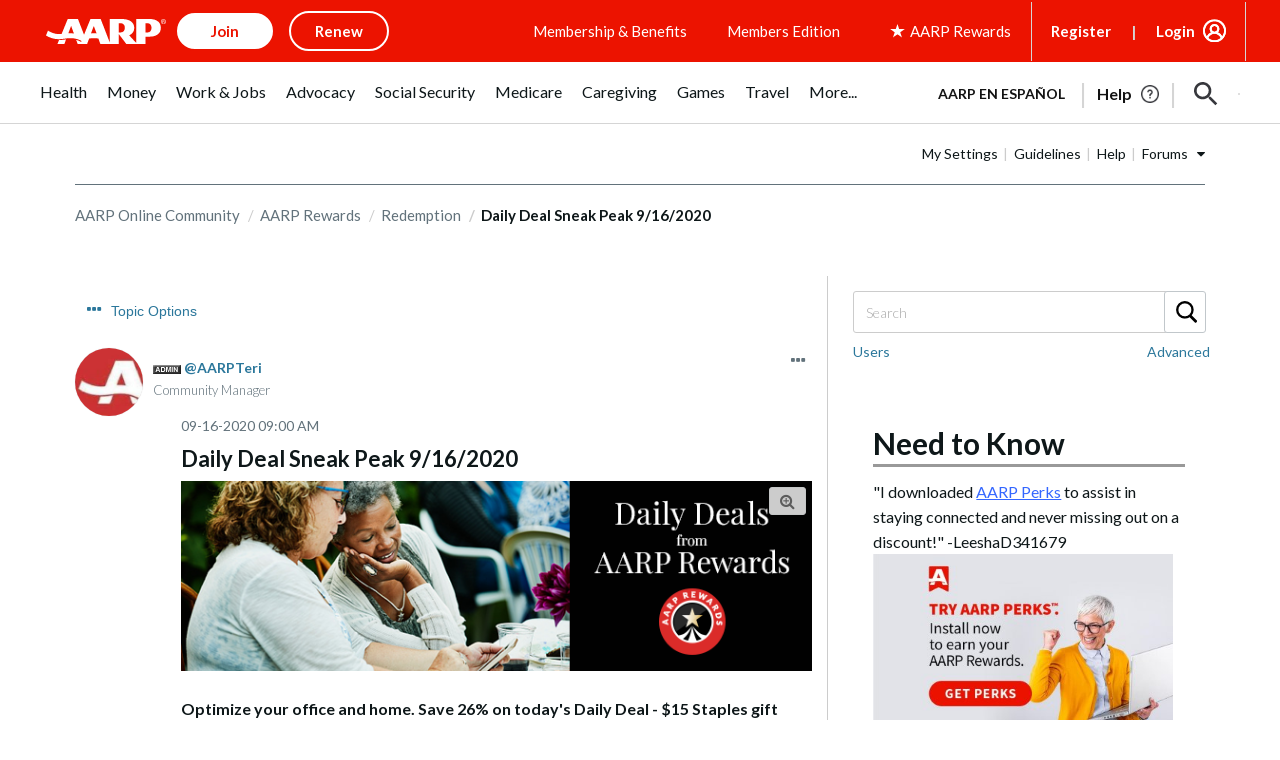

--- FILE ---
content_type: text/html; charset=UTF-8
request_url: https://community.aarp.org/t5/Redemption/Daily-Deal-Sneak-Peak-9-16-2020/m-p/2319264
body_size: 1872
content:
<!DOCTYPE html>
<html lang="en">
<head>
    <meta charset="utf-8">
    <meta name="viewport" content="width=device-width, initial-scale=1">
    <title></title>
    <style>
        body {
            font-family: "Arial";
        }
    </style>
    <script type="text/javascript">
    window.awsWafCookieDomainList = [];
    window.gokuProps = {
"key":"AQIDAHjcYu/GjX+QlghicBgQ/7bFaQZ+m5FKCMDnO+vTbNg96AH/fBFvfaA7K+1KaCan9LfqAAAAfjB8BgkqhkiG9w0BBwagbzBtAgEAMGgGCSqGSIb3DQEHATAeBglghkgBZQMEAS4wEQQMC0MccU5LrjWeBYrCAgEQgDs9i1wajYjyIVjI2IzdrlZ4K2f21dKYEHUFtx2cjX7w+A575drMLSELMlZIz+Gywfe6XhEbXsw2JTDb0A==",
          "iv":"D549lAE5KgAACTC0",
          "context":"FLTULNMsujjAi1CdT8ZPD7KWzr8Rt7e/QE5k04RVjt43BGPwI2VUXzrGwUUYkptQ+aGDoGzJXGCywr/LdvFUJQYXbjy3b7ar+4AtvVY8P6+qhBXrwAlrHbf7sfhUXYlWAuNq1l6GgN7c6hoG84Pf1oY+U6VUHryrYLfdRHiYyKjsyBlnEsxlE6Ay56NjURBTUSZXGuoAHX8/G6ykKGDHl0llXiCejLv7+wfBEedbMGWbO1QdYFdl2RmVz3Xw89dsoNZSBg+2JXMQaxljdNmthabMzI/h6FVBHQyIXOS21xVUhsfLTNNfvFqEFmFl60wAbUr5quHa50hLL66pz81d+YoeXw7hT1Nsu5gTZXM9YPcpnihQxlQZf5wY9Py5+9P/kWws4649z1z+lVePstbI3ojcIvI1ea1X"
};
    </script>
    <script src="https://bc0439715fa6.967eb88d.us-east-2.token.awswaf.com/bc0439715fa6/1ff0760906d5/e04be9dda55e/challenge.js"></script>
</head>
<body>
    <div id="challenge-container"></div>
    <script type="text/javascript">
        AwsWafIntegration.saveReferrer();
        AwsWafIntegration.checkForceRefresh().then((forceRefresh) => {
            if (forceRefresh) {
                AwsWafIntegration.forceRefreshToken().then(() => {
                    window.location.reload(true);
                });
            } else {
                AwsWafIntegration.getToken().then(() => {
                    window.location.reload(true);
                });
            }
        });
    </script>
    <noscript>
        <h1>JavaScript is disabled</h1>
        In order to continue, we need to verify that you're not a robot.
        This requires JavaScript. Enable JavaScript and then reload the page.
    </noscript>
</body>
</html>